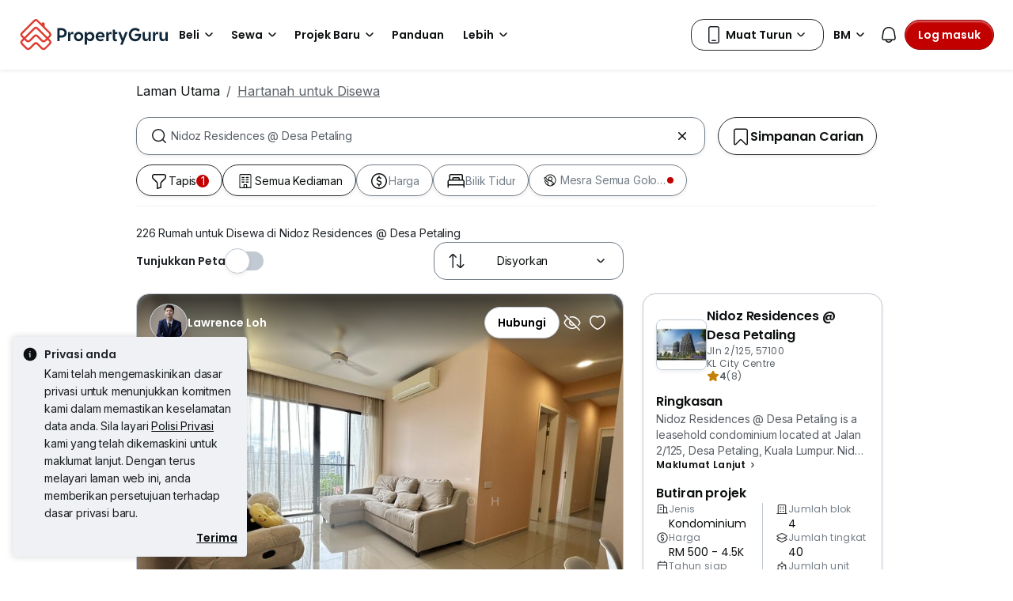

--- FILE ---
content_type: text/html; charset=utf-8
request_url: https://www.google.com/recaptcha/api2/aframe
body_size: 148
content:
<!DOCTYPE HTML><html><head><meta http-equiv="content-type" content="text/html; charset=UTF-8"></head><body><script nonce="bNzVli5v79vcdJ0-WMvSbg">/** Anti-fraud and anti-abuse applications only. See google.com/recaptcha */ try{var clients={'sodar':'https://pagead2.googlesyndication.com/pagead/sodar?'};window.addEventListener("message",function(a){try{if(a.source===window.parent){var b=JSON.parse(a.data);var c=clients[b['id']];if(c){var d=document.createElement('img');d.src=c+b['params']+'&rc='+(localStorage.getItem("rc::a")?sessionStorage.getItem("rc::b"):"");window.document.body.appendChild(d);sessionStorage.setItem("rc::e",parseInt(sessionStorage.getItem("rc::e")||0)+1);localStorage.setItem("rc::h",'1768732175981');}}}catch(b){}});window.parent.postMessage("_grecaptcha_ready", "*");}catch(b){}</script></body></html>

--- FILE ---
content_type: text/css
request_url: https://cdn.pgimgs.com/marketplace-web/_next/static/chunks/7a1f7ba7303de409.css
body_size: 411
content:
.developer-enquiry-modal-root .modal-dialog{max-width:610px}.developer-enquiry-modal-root .modal-dialog .modal-title{letter-spacing:-.01rem;font-family:Poppins,sans-serif;font-size:1.25rem;font-weight:600;line-height:1.75rem}.developer-enquiry-modal-root .modal-dialog .modal-body{-ms-flex-direction:column;flex-direction:column;padding:0;display:-ms-flexbox;display:flex}.success .modal-content{max-width:450px;min-height:unset;margin:0 auto}@media (min-width:768px){.developer-enquiry-modal-root.hui-modal-root .modal-dialog{height:auto}.developer-enquiry-modal-root.hui-modal-root .modal-dialog .modal-content{min-height:unset}.developer-enquiry-modal-root.hui-modal-root .modal-dialog .modal-body{padding:0}}
.dem-bsv-root .dem-bsv-body{gap:24px}.dem-bsv-root .dem-bsv-body .success-image{width:130px;height:130px}
.dem-efv-root{padding:16px}.dem-efv-root .efv-form{gap:24px}.dem-efv-root .efv-form .developer-thumbnail-list-root{-ms-overflow-style:none;scrollbar-width:none;margin:0 -16px;padding:0 16px;overflow:auto hidden}.dem-efv-root .efv-form .developer-thumbnail-list-root .developer-thumbnail-list{width:max-content}.dem-efv-root .efv-form .hui-alert .profile-link{letter-spacing:-.01rem;color:var(--text-active-primary);font-family:Inter,sans-serif;font-size:.875rem;font-weight:400;line-height:1.25rem;text-decoration:underline}.dem-efv-root .efv-form .efv-form-group .efv-label{letter-spacing:0;color:var(--text-active-primary);font-family:Poppins,sans-serif;font-size:.875rem;font-weight:600;line-height:1.25rem}.dem-efv-root .efv-form .efv-form-group .form-control{letter-spacing:-.01rem;font-family:Inter,sans-serif;font-size:.875rem;font-weight:400;line-height:1.25rem}.dem-efv-root .efv-form .efv-form-group .form-control.enquiry-number-input::-webkit-outer-spin-button{-webkit-appearance:none;margin:0}.dem-efv-root .efv-form .efv-form-group .form-control.enquiry-number-input::-webkit-inner-spin-button{-webkit-appearance:none;margin:0}.dem-efv-root .efv-form .efv-form-group .form-control.enquiry-number-input{-moz-appearance:textfield}.dem-efv-root .efv-form .efv-consent{color:var(--text-active-secondary)}.dem-efv-root .dem-efv-footer{color:var(--text-active-secondary);text-align:center}.dem-efv-root .dem-efv-footer a{color:var(--text-active-secondary)}
.dem-esv-root .esv-form{gap:24px}.dem-esv-root .esv-form .hui-buttonlink{justify-content:center;align-items:center;gap:4px;text-decoration:none;display:-ms-flexbox;display:flex}.dem-esv-root .esv-form .hui-buttonlink.btn-primary{color:var(--text-static-primary)}.dem-esv-root .esv-form .hui-buttonlink>img{width:24px;height:24px;margin-right:4px}
.notify-success-root{gap:24px}.notify-success-root .success-image{width:130px;height:130px}.notify-success-root .title{color:var(--text-active-primary)}.notify-success-root hr{margin:0}.notify-success-root .project-listing-card-group-carousel-root{margin-top:calc(var(--pg-grid-space-unit-3x)*-1);background:0 0;padding:0}.notify-success-root .project-listing-card-group-carousel-root .carousel-indicators{display:none}.notify-success-root .project-listing-card-group-carousel-root .carousel-inner .card-group-root .horizontal.row{padding-bottom:0}.notify-success-root .project-listing-card-group-carousel-root .carousel-inner .card-group-root .horizontal.row .project-listing-card.card{-webkit-box-shadow:none;box-shadow:none}.notify-success-root .explore-btn{text-decoration:none}.notify-success-root .explore-btn:hover{color:var(--text-static-secondary)}
.dem-sv-root .dem-sv-body{gap:24px}.dem-sv-root .dem-sv-body hr{margin:0}.dem-sv-root .dem-sv-body .success-image{width:130px;height:130px}.dem-sv-root .dem-sv-body .dem-sv-title{color:var(--text-active-primary)}.dem-sv-root .dem-sv-body .dem-sv-description,.dem-sv-root .dem-sv-body .dem-sv-actions-wrapper .dem-sv-cta{color:var(--text-static-secondary)}.dem-sv-root .dem-sv-body .dem-sv-actions-wrapper .btn img{width:24px;height:24px}.dem-sv-root .dem-sv-body .dem-sv-buttons .btn{text-decoration:none}
/*# sourceMappingURL=5a1f8683fc2f9590.css.map*/

--- FILE ---
content_type: text/javascript
request_url: https://cdn.pgimgs.com/marketplace-web/_next/static/chunks/3cbb4a700219f8cc.js
body_size: 5411
content:
(globalThis.TURBOPACK||(globalThis.TURBOPACK=[])).push(["object"==typeof document?document.currentScript:void 0,373958,e=>{"use strict";var i=e.i(878420),t=e.i(64386),a=e.i(886513),n=e.i(730158),r=e.i(138773),o=(0,n.a)(function(e){var n=e.children,o=e.headerTag,s=(0,a._)(e,["children","headerTag"]);return(0,r.jsx)(void 0===o?"h6":o,(0,t._)((0,i._)({},s),{children:n}))},"Title");e.s(["a",()=>o])},254808,445584,e=>{"use strict";var i=e.i(878420),t=e.i(886513),a=e.i(730158),n=e.i(944967),r=e.i(69401),o=e.i(138773),s=(0,a.a)(function(e){var a=e.className,s=(0,t._)(e,["className"]);return(0,o.jsx)(r.Modal.Footer,(0,i._)({className:(0,n.default)(a,"gap-4")},s))},"Footer"),E=e.i(64386),l=e.i(252895),c=l.default.createContext({onHide:function(){},onBack:function(){}});e.s(["a",()=>c],445584);var u=e.i(984802),T=e.i(373958),_=e.i(59114),O=e.i(708042),d=e.i(509284),I=(0,a.a)(function(e){var s=e.backButton,I=e.backButtonText,N=e.closeButton,R=e.backButtonMetadata,A=e.closeButtonMetadata,S=e.children,f=e.className,h=(0,t._)(e,["backButton","backButtonText","closeButton","backButtonMetadata","closeButtonMetadata","children","className"]),p=l.default.useContext(c),m=(0,a.a)(function(){null==p||p.onHide()},"handleClose"),L=(0,a.a)(function(){null==p||p.onBack()},"handleBack");return(0,o.jsxs)(r.Modal.Header,(0,E._)((0,i._)({className:(0,n.default)("hui-modal-header",f)},h),{children:[s&&(0,o.jsxs)(_.a,(0,E._)((0,i._)({className:"hui-modal-header-action-btn hui-btn-back",variant:"link",onClick:L},(0,O.b)(R)),{children:[(0,o.jsx)(u.a,{src:"".concat(d.g,"/arrow-left-o.svg"),height:24,width:24}),I]})),(0,o.jsx)(T.a,{headerTag:"h4",className:"hui-modal-heading clip-one-line align-items-center",children:S}),N&&(0,o.jsx)(_.a,(0,E._)((0,i._)({className:"hui-modal-header-action-btn hui-btn-close",variant:"link",onClick:m,"da-id":"modal-close-button"},(0,O.b)(A)),{children:(0,o.jsx)(u.a,{src:"".concat(d.g,"/cross-small.svg"),height:24,width:24})}))]}))},"Header"),N=Object.assign((0,a.a)(function(e){var a=e.className,s=e.onHide,E=e.onBack,u=(0,t._)(e,["className","onHide","onBack"]),T=(0,l.useCallback)(function(){return null==s?void 0:s()},[s]),_=(0,l.useCallback)(function(){return null==E?void 0:E()},[E]),O=l.default.useMemo(function(){return{onHide:T,onBack:_}},[T,_]);return(0,o.jsx)(c.Provider,{value:O,children:(0,o.jsx)(r.Modal,(0,i._)({className:(0,n.default)("hui-modal-root",a),onHide:s},u))})},"HUIModal"),{Header:I,Body:r.Modal.Body,Footer:s});e.s(["a",()=>N],254808)},734778,e=>{"use strict";var i=e.i(878420),t=e.i(547859),a=e.i(708042),n=e.i(730158),r=e.i(944967),o=e.i(252895),s={display:"span",headline:"span","title-xl":"h1","title-l":"h2","title-m":"h3","title-s":"h4","title-xs":"h5","body-l":"p","body-m":"p","body-s":"p","body-xs":"p","label-l":"span","label-m":"span","label-s":"span","label-xs":"span",caption:"span","caption-s":"span","caption-xs":"span"},E=(0,n.a)(function(e){var n=e.children,E=e.className,l=e.htmlFor,c=e.metadata,u=e.variant,T=void 0===u?"body-s":u,_=e.decoration,O=e.element;return(0,o.createElement)(O||s[T],(0,i._)({className:(0,r.default)("typography-root pg-font-".concat(T," ").concat(_?"typography--".concat(_):""),E),htmlFor:l},(0,t.b)(c),(0,a.b)(c)),n)},"Typography");e.s(["a",()=>E])},966466,e=>{"use strict";var i=e.i(878420),t=e.i(886513),a=e.i(547859),n=e.i(708042),r=e.i(730158),o=e.i(252895),s=e.i(944967),E=e.i(829273),l=e.i(138773),c=(0,r.a)(function(e){var c=e.className,u=e.metadata,T=e.indeterminate,_=(0,t._)(e,["className","metadata","indeterminate"]),O=(0,o.useRef)(null);(0,o.useEffect)(function(){var e,i=(null==(e=O.current)?void 0:e.querySelector(".form-check-input"))||void 0;i&&(i.indeterminate=null!=T&&T)},[T]);var d=(0,r.a)(function(e){_.disabled&&(e.preventDefault(),e.stopPropagation())},"handleOnClick");return(0,l.jsx)("div",{className:"position-relative",ref:O,onClick:function(e){return d(e)},children:(0,l.jsx)(E.Form.Check,(0,i._)({className:(0,s.default)("checkbox",c),type:"checkbox"},_,(0,a.b)(u),(0,n.b)(u)))})},"Checkbox");e.s(["a",()=>c])},236213,e=>{"use strict";var i,t;(t=i||(i={}))[t.CONTINUE=100]="CONTINUE",t[t.SWITCHING_PROTOCOLS=101]="SWITCHING_PROTOCOLS",t[t.PROCESSING=102]="PROCESSING",t[t.EARLY_HINTS=103]="EARLY_HINTS",t[t.OK=200]="OK",t[t.CREATED=201]="CREATED",t[t.ACCEPTED=202]="ACCEPTED",t[t.NON_AUTHORITATIVE_INFORMATION=203]="NON_AUTHORITATIVE_INFORMATION",t[t.NO_CONTENT=204]="NO_CONTENT",t[t.RESET_CONTENT=205]="RESET_CONTENT",t[t.PARTIAL_CONTENT=206]="PARTIAL_CONTENT",t[t.MULTI_STATUS=207]="MULTI_STATUS",t[t.MULTIPLE_CHOICES=300]="MULTIPLE_CHOICES",t[t.MOVED_PERMANENTLY=301]="MOVED_PERMANENTLY",t[t.MOVED_TEMPORARILY=302]="MOVED_TEMPORARILY",t[t.SEE_OTHER=303]="SEE_OTHER",t[t.NOT_MODIFIED=304]="NOT_MODIFIED",t[t.USE_PROXY=305]="USE_PROXY",t[t.TEMPORARY_REDIRECT=307]="TEMPORARY_REDIRECT",t[t.PERMANENT_REDIRECT=308]="PERMANENT_REDIRECT",t[t.BAD_REQUEST=400]="BAD_REQUEST",t[t.UNAUTHORIZED=401]="UNAUTHORIZED",t[t.PAYMENT_REQUIRED=402]="PAYMENT_REQUIRED",t[t.FORBIDDEN=403]="FORBIDDEN",t[t.NOT_FOUND=404]="NOT_FOUND",t[t.METHOD_NOT_ALLOWED=405]="METHOD_NOT_ALLOWED",t[t.NOT_ACCEPTABLE=406]="NOT_ACCEPTABLE",t[t.PROXY_AUTHENTICATION_REQUIRED=407]="PROXY_AUTHENTICATION_REQUIRED",t[t.REQUEST_TIMEOUT=408]="REQUEST_TIMEOUT",t[t.CONFLICT=409]="CONFLICT",t[t.GONE=410]="GONE",t[t.LENGTH_REQUIRED=411]="LENGTH_REQUIRED",t[t.PRECONDITION_FAILED=412]="PRECONDITION_FAILED",t[t.REQUEST_TOO_LONG=413]="REQUEST_TOO_LONG",t[t.REQUEST_URI_TOO_LONG=414]="REQUEST_URI_TOO_LONG",t[t.UNSUPPORTED_MEDIA_TYPE=415]="UNSUPPORTED_MEDIA_TYPE",t[t.REQUESTED_RANGE_NOT_SATISFIABLE=416]="REQUESTED_RANGE_NOT_SATISFIABLE",t[t.EXPECTATION_FAILED=417]="EXPECTATION_FAILED",t[t.IM_A_TEAPOT=418]="IM_A_TEAPOT",t[t.INSUFFICIENT_SPACE_ON_RESOURCE=419]="INSUFFICIENT_SPACE_ON_RESOURCE",t[t.METHOD_FAILURE=420]="METHOD_FAILURE",t[t.MISDIRECTED_REQUEST=421]="MISDIRECTED_REQUEST",t[t.UNPROCESSABLE_ENTITY=422]="UNPROCESSABLE_ENTITY",t[t.LOCKED=423]="LOCKED",t[t.FAILED_DEPENDENCY=424]="FAILED_DEPENDENCY",t[t.UPGRADE_REQUIRED=426]="UPGRADE_REQUIRED",t[t.PRECONDITION_REQUIRED=428]="PRECONDITION_REQUIRED",t[t.TOO_MANY_REQUESTS=429]="TOO_MANY_REQUESTS",t[t.REQUEST_HEADER_FIELDS_TOO_LARGE=431]="REQUEST_HEADER_FIELDS_TOO_LARGE",t[t.UNAVAILABLE_FOR_LEGAL_REASONS=451]="UNAVAILABLE_FOR_LEGAL_REASONS",t[t.INTERNAL_SERVER_ERROR=500]="INTERNAL_SERVER_ERROR",t[t.NOT_IMPLEMENTED=501]="NOT_IMPLEMENTED",t[t.BAD_GATEWAY=502]="BAD_GATEWAY",t[t.SERVICE_UNAVAILABLE=503]="SERVICE_UNAVAILABLE",t[t.GATEWAY_TIMEOUT=504]="GATEWAY_TIMEOUT",t[t.HTTP_VERSION_NOT_SUPPORTED=505]="HTTP_VERSION_NOT_SUPPORTED",t[t.INSUFFICIENT_STORAGE=507]="INSUFFICIENT_STORAGE",t[t.NETWORK_AUTHENTICATION_REQUIRED=511]="NETWORK_AUTHENTICATION_REQUIRED",e.s(["StatusCodes",()=>i])},116803,(e,i,t)=>{"use strict";t.parse=function(e,i){if("string"!=typeof e)throw TypeError("argument str must be a string");var t={},a=e.length;if(a<2)return t;var r=i&&i.decode||u,o=0,s=0,E=0;do{if(-1===(s=e.indexOf("=",o)))break;if(-1===(E=e.indexOf(";",o)))E=a;else if(s>E){o=e.lastIndexOf(";",s-1)+1;continue}var T=l(e,o,s),_=c(e,s,T),O=e.slice(T,_);if(!n.call(t,O)){var d=l(e,s+1,E),I=c(e,E,d);34===e.charCodeAt(d)&&34===e.charCodeAt(I-1)&&(d++,I--);var N=e.slice(d,I);t[O]=function(e,i){try{return i(e)}catch(i){return e}}(N,r)}o=E+1}while(o<a)return t},t.serialize=function(e,i,t){var n=t&&t.encode||encodeURIComponent;if("function"!=typeof n)throw TypeError("option encode is invalid");if(!r.test(e))throw TypeError("argument name is invalid");var l=n(i);if(!o.test(l))throw TypeError("argument val is invalid");var c=e+"="+l;if(!t)return c;if(null!=t.maxAge){var u=Math.floor(t.maxAge);if(!isFinite(u))throw TypeError("option maxAge is invalid");c+="; Max-Age="+u}if(t.domain){if(!s.test(t.domain))throw TypeError("option domain is invalid");c+="; Domain="+t.domain}if(t.path){if(!E.test(t.path))throw TypeError("option path is invalid");c+="; Path="+t.path}if(t.expires){var T,_=t.expires;if(T=_,"[object Date]"!==a.call(T)||isNaN(_.valueOf()))throw TypeError("option expires is invalid");c+="; Expires="+_.toUTCString()}if(t.httpOnly&&(c+="; HttpOnly"),t.secure&&(c+="; Secure"),t.partitioned&&(c+="; Partitioned"),t.priority)switch("string"==typeof t.priority?t.priority.toLowerCase():t.priority){case"low":c+="; Priority=Low";break;case"medium":c+="; Priority=Medium";break;case"high":c+="; Priority=High";break;default:throw TypeError("option priority is invalid")}if(t.sameSite)switch("string"==typeof t.sameSite?t.sameSite.toLowerCase():t.sameSite){case!0:case"strict":c+="; SameSite=Strict";break;case"lax":c+="; SameSite=Lax";break;case"none":c+="; SameSite=None";break;default:throw TypeError("option sameSite is invalid")}return c};var a=Object.prototype.toString,n=Object.prototype.hasOwnProperty,r=/^[!#$%&'*+\-.^_`|~0-9A-Za-z]+$/,o=/^("?)[\u0021\u0023-\u002B\u002D-\u003A\u003C-\u005B\u005D-\u007E]*\1$/,s=/^([.]?[a-z0-9]([a-z0-9-]{0,61}[a-z0-9])?)([.][a-z0-9]([a-z0-9-]{0,61}[a-z0-9])?)*$/i,E=/^[\u0020-\u003A\u003D-\u007E]*$/;function l(e,i,t){do{var a=e.charCodeAt(i);if(32!==a&&9!==a)return i}while(++i<t)return t}function c(e,i,t){for(;i>t;){var a=e.charCodeAt(--i);if(32!==a&&9!==a)return i+1}return t}function u(e){return -1!==e.indexOf("%")?decodeURIComponent(e):e}},383906,57561,e=>{"use strict";var i=e.i(878420),t=e.i(886513),a=e.i(119468),n=e.i(730158),r=e.i(116803),o=(0,n.a)(function(){return("undefined"==typeof document?"undefined":(0,a._)(document))>"u"?null:(0,r.parse)(document.cookie)},"getBrowserCookies"),s=(0,n.a)(function(e){var i;return(null==(i=o())?void 0:i[e])||""},"getBrowserCookie"),E=(0,n.a)(function(e){if(!(("undefined"==typeof document?"undefined":(0,a._)(document))>"u")){var n=e.key,o=e.value,s=(0,t._)(e,["key","value"]),E="string"==typeof o?o:JSON.stringify(o),l=(0,r.serialize)(n,E,(0,i._)({path:"/"},s));document.cookie=l}},"setBrowserCookie");e.s(["b",()=>s,"c",()=>E],57561),e.s(["getBrowserCookie",()=>s],383906)},781077,e=>{"use strict";var i=e.i(297083),t=e.i(530658),a=e.i(817556),n=e.i(623116),r=e.i(732299),o=e.i(946231),s=e.i(383906),E=e.i(57561),E=E,l=e.i(534485),c=function(){var e=(0,s.getBrowserCookie)(n.LISTING_VIEW_COOKIE_NAME);return e?e.split(",").map(function(e){var i=(0,t._)(e.split("."),2);return{listingId:i[0],viewTime:parseInt(i[1])}}):[]},u=function(e){var i=c();(i=i.filter(function(i){return i.listingId!==e})).length>=n.LAST_VISITED_LISTING_IDS_LIMIT&&(i=i.slice(-(n.LAST_VISITED_LISTING_IDS_LIMIT-1))),i.push({listingId:e,viewTime:new Date().getTime()});var t=i.map(function(e){return"".concat(e.listingId,".").concat(e.viewTime)}).join(",");(0,E.c)({key:n.LISTING_VIEW_COOKIE_NAME,value:t})},T=function(e,i,t,a){var l=t.userApiId,u=t.pgutId,T=(0,s.getBrowserCookie)(n.LISTING_VIEW_COOKIE_NAME),_=c();if(a&&(_=_.filter(function(e){return e.listingId!==a})).push({listingId:a,viewTime:new Date().getTime()}),l&&_.length){var O={listingViews:_,user:{pgutId:u},country:e,locale:i,userApiId:l};(0,o.request)({url:"/api/consumer/users/listing-view",options:{data:O},method:r.RequestMethod.POST}).then(function(){T&&(0,E.c)({key:n.LISTING_VIEW_COOKIE_NAME,value:"",expires:new Date})})}},_=function(e,t){var n=arguments.length>2&&void 0!==arguments[2]?arguments[2]:{};return(0,i._)(function(){var i;return(0,a._)(this,function(a){switch(a.label){case 0:return a.trys.push([0,2,,3]),[4,(0,o.request)({url:"/api/consumer/users/save-user-profile",options:{params:{region:e},data:t,headers:n},method:r.RequestMethod.POST})];case 1:return[2,a.sent().data];case 2:throw i=a.sent(),(0,l.logClientError)("consumer-utils.frontend.services.user-profiling","saveUserProfileData",i),i;case 3:return[2]}})})()};e.s(["saveUserProfileData",()=>_,"storeListingViewTracking",()=>u,"trackListingView",()=>T],781077)},730122,e=>{"use strict";var i=e.i(730158),t=e.i(944967),a=e.i(138773),n=(0,i.a)(function(e){var i=e.className,n=e.variant,r=e.hasBackdrop,o=e.text;return(0,a.jsx)("div",{className:(0,t.default)("hui-loader-root",n,{backdrop:r},i),children:(0,a.jsxs)("div",{className:"loader-content",children:[(0,a.jsx)("i",{className:"pgicon-loading animate-spin spinner"}),o&&(0,a.jsx)("p",{className:"loader-text",children:o})]})})},"HUILoader");n.displayname="HUILoader",e.s(["a",()=>n])},706590,e=>{"use strict";var i,t,a,n,r,o=Array.from({length:5}).fill(""),s=((i=s||{})[i.SOCIAL_LOGIN=0]="SOCIAL_LOGIN",i[i.BFF=1]="BFF",i),E=((t=E||{}).OTP_LOGIN="otp_login",t.PASSWORD_LOGIN="password",t.SOCIAL_LOGIN="social_login",t.REFRESH_TOKEN_LOGIN="refresh_token",t),l=((a=l||{}).LOGIN="LOGIN",a.SIGNUP="SIGNUP",a.VERIFY_EMAIL="VERIFY_EMAIL",a.SET_PASSWORD="SET_PASSWORD",a.OTP_LOGIN="OTP_LOGIN",a.PASSWORD_LOGIN="PASSWORD_LOGIN",a.FORGOT_PASSWORD="FORGOT_PASSWORD",a),c=((n=c||{}).APPLE_LOGIN="APPLE_LOGIN",n.FACEBOOK_LOGIN="FACEBOOK_LOGIN",n.GOOGLE_LOGIN="GOOGLE_LOGIN",n.OTP_LOGIN="OTP_LOGIN_VIEW",n.PASSWORD_LOGIN="PASSWORD_LOGIN_VIEW",n.SET_PASSWORD="SET_PASSWORD_VIEW",n.SET_PASSWORD_SKIP="SET_PASSWORD_VIEW_SKIP",n.VERIFY_EMAIL="VERIFY_EMAIL_VIEW",n),u=((r=u||{}).REJECTED="rejected",r.FULFILLED="fulfilled",r);e.s(["b",()=>o,"c",()=>60,"f",()=>"PGLogin","g",()=>s,"k",()=>u])},157238,e=>{"use strict";var i=e.i(878420),t=e.i(64386),a=e.i(984802),n=e.i(730158),r=e.i(944967),o=e.i(160268),s=e.i(138773),E=(0,n.a)(function(e){var n,E,l,c=e.metadata,u=e.logo,T=e.title,_=e.description,O=(0,o.useResponsive)(),d=(null==O?void 0:O.lg)||(null==O?void 0:O.xl)||(null==O?void 0:O.xxl);return(0,s.jsxs)("div",(0,t._)((0,i._)({className:(0,r.default)("pg-login-masthead-root")},c),{children:[d&&(0,s.jsx)("div",{className:(0,r.default)("pg-login-masthead-icon"),children:(0,s.jsx)(a.a,{className:"logo-svg",src:null!=(n=null==u?void 0:u.src)?n:"",height:null!=(E=null==u?void 0:u.size)?E:32,width:null!=(l=null==u?void 0:u.size)?l:"auto",shouldUseImage:!0})}),T&&(0,s.jsx)("h2",{className:(0,r.default)("pg-login-masthead-title"),children:T}),(0,s.jsx)("p",{className:(0,r.default)("pg-login-masthead-description"),children:_})]}))},"Masthead");E.displayName="Masthead",e.s(["a",()=>E])},480865,752657,e=>{"use strict";var i=e.i(372891);e.i(58113),e.i(255016),e.i(632946),e.i(783773),e.i(491358),e.i(822840),e.i(31201),e.i(705070),e.i(87356),e.i(295477),e.i(96976),e.i(441323),e.s([],480865),e.s(["default",()=>i.a],752657)},787499,e=>{"use strict";var i=e.i(217899);e.s(["sendUserIdToGAM",()=>i.f])},797594,e=>{"use strict";var i=e.i(878420),t=e.i(64386),a=e.i(886513),n=e.i(530658),r=e.i(59114),o=e.i(730158),s=e.i(944967),E=e.i(252895),l=e.i(138773),c=(0,o.a)(function(e){return 1===String(e).length?"0".concat(e):"".concat(e)},"formatNumber"),u=(0,o.a)(function(e){var i=Math.floor(e/60);return"".concat(c(i),":").concat(c(e%60))},"format"),T=(0,o.a)(function(e){var c=e.text,T=e.timerDuration,_=(0,a._)(e,["text","timerDuration"]),O=(0,n._)(E.default.useState(T),2),d=O[0],I=O[1];E.default.useEffect(function(){var e=setTimeout(function(){d>0&&I(d-1)},1e3);return function(){clearTimeout(e)}},[d]);var N=!!d;return(0,l.jsxs)(r.a,(0,t._)((0,i._)({variant:"link primary",disabled:N},_),{onClick:(0,o.a)(function(e){I(T),_.onClick&&_.onClick(e)},"handleOnClick"),children:[c,N&&(0,l.jsx)("span",{className:(0,s.default)("pg-login-elapsed-time"),children:" (".concat(u(d),")")})]}))},"TimedAction");T.displayName="TimedAction",e.s(["a",()=>T])}]);

//# sourceMappingURL=ba0022a375fc3dd3.js.map